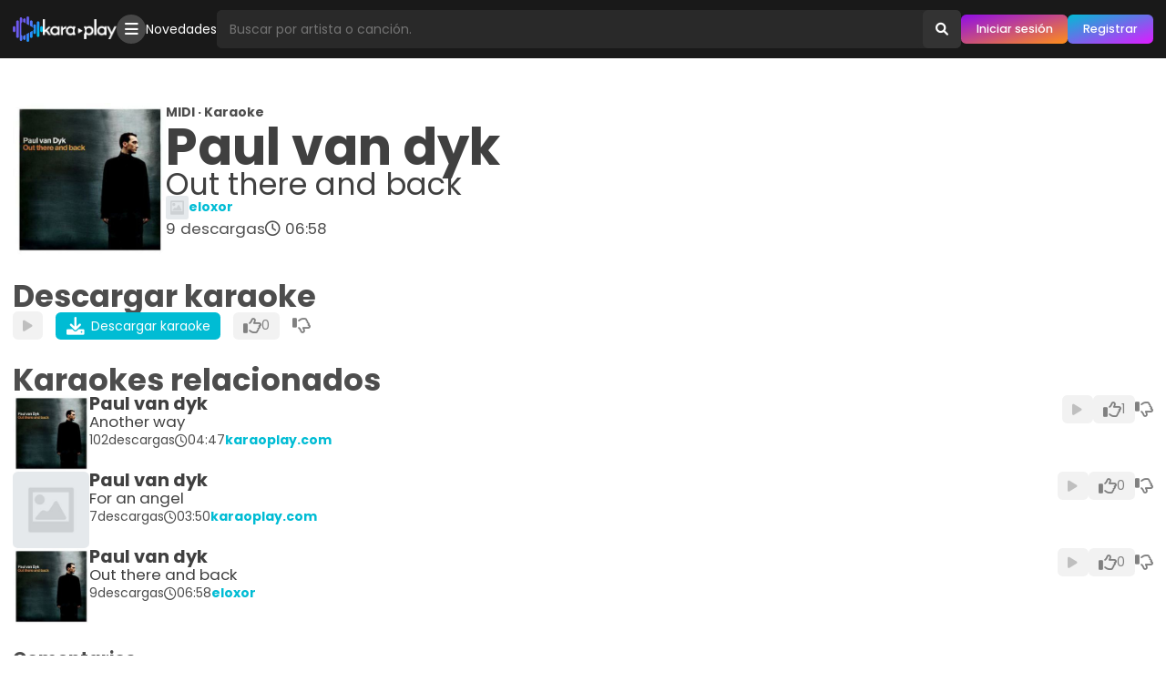

--- FILE ---
content_type: text/html; charset=utf-8
request_url: https://www.karaoplay.com/karaokes/1013928327/paul-van-dyk-out-there-and-back
body_size: 5927
content:
<!DOCTYPE html><html lang="es"><head><title>Karaoke &quot;Out there and back&quot; de Paul van dyk: Descarga karaokes y midis gratis · Karaoplay</title><meta name="title" content="Karaoke &quot;Out there and back&quot; de Paul van dyk: Descarga karaokes y midis gratis · Karaoplay"/><meta name="description" content="Descarga el midi/karaoke &quot;Out there and back&quot; de Paul van dyk gratis. 🔥 Descarga miles de karaokes y MIDIs gratis."/><link rel="canonical" href="https://www.karaoplay.com/karaokes/1013928327/paul-van-dyk-out-there-and-back"/><meta name="HandheldFriendly" content="True"/><meta name="viewport" content="width=device-width, initial-scale=1.0"/><meta charSet="utf-8"/><link rel="preconnect" href="https://static.karaoplay.net"/><link rel="preconnect" href="https://fonts.googleapis.com"/><link rel="preconnect" href="https://fonts.gstatic.com" crossorigin="use-credentials"/><meta name="referrer" content="no-referrer-when-downgrade"/><meta property="og:title" content="Karaoke &quot;Out there and back&quot; de Paul van dyk: Descarga karaokes y midis gratis · Karaoplay"/><meta property="og:description" content="Descarga el midi/karaoke &quot;Out there and back&quot; de Paul van dyk gratis. 🔥 Descarga miles de karaokes y MIDIs gratis."/><meta property="og:url" content="https://www.karaoplay.com/karaokes/1013928327/paul-van-dyk-out-there-and-back"/><meta property="og:locale" content="es_MX"/><meta property="og:locale:alternate" content="es_ES"/><meta property="og:type" content="music.song"/><meta property="og:image" content="https://static.karaoplay.net/screen/a.jpg"/><meta property="og:audio" content="/p/917e270c24dab7f0939891629613ae19.mp3"/><meta property="og:site_name" content="Karaoplay"/><meta property="fb:admins" content="282383985291914"/><link rel="alternate" type="application/rss+xml" title="Karaoplay - Novedades" href="https://www.karaoplay.com/rss"/><link rel="search" type="application/opensearchdescription+xml" title="Karaoplay" href="https://www.karaoplay.com/static/opensearch.20221004.xml"/><link rel="stylesheet" type="text/css" href="https://fonts.googleapis.com/css2?family=Poppins:wght@100;200;300;400;500;600;700&amp;display=swap"/><link rel="stylesheet" type="text/css" href="https://static.karaoplay.net/vendors/fontawesome/6.0.0/css/all.min.css"/><link rel="stylesheet" type="text/css" href="https://static.karaoplay.net/201bb9e8ca65968bddf6.css"/><script>(function(w,d,s,l,i){w[l]=w[l]||[];w[l].push({'gtm.start':new Date().getTime(),event:'gtm.js'});var f=d.getElementsByTagName(s)[0],j=d.createElement(s),dl=l!='dataLayer'?'&l='+l:'';j.async=true;j.src='https://www.googletagmanager.com/gtm.js?id='+i+dl;f.parentNode.insertBefore(j,f);})(window,document,'script','dataLayer','GTM-PZZJQNF');</script><script type="application/ld+json">{"@context":"https://schema.org","@type":"WebPage","name":"Karaoke \"Out there and back\" de Paul van dyk: Descarga karaokes y midis gratis · Karaoplay","description":"Descarga el karaoke \"Out there and back\" de Paul van dyk gratis. 🔥 Descarga miles de karaokes y MIDIs gratis.","publisher":{"@type":"Organization","name":"Karaoplay","url":"https://www.karaoplay.com","logo":"https://www.karaoplay.com/static/favicon/default-4x.png"},"author":{"@type":"Person","name":"eloxor","image":{"@type":"ImageObject","url":"/400x400/default.jpg","width":400,"height":400},"url":"https://www.karaoplay.com/users/1001190597"},"associatedMedia":{"@type":"MediaObject","name":"Paul van dyk - Out there and back (karaoplay.com).mid","description":"Descarga el karaoke \"Out there and back\" de Paul van dyk gratis. 🔥 Descarga miles de karaokes y MIDIs gratis.","identifier":"917e270c24dab7f0939891629613ae19","encodingFormat":"audio/midi","contentUrl":"/download/1013928327/ea93ea3f87f6857626a4a86c298fc379.mid","contentSize":"161kB","duration":"T00H06M58S","uploadDate":"2010-12-22T14:37:48.000Z","dateCreated":"2010-12-22T14:37:48.000Z","thumbnailUrl":"/400x400/bb69d8e702a464b375bc8794ea49bfe3.jpg","keywords":["karaoke","midi","Paul van dyk","Out there and back"]}}</script><script async="" src="https://pagead2.googlesyndication.com/pagead/js/adsbygoogle.js?client=ca-pub-4405498630724361" crossorigin="anonymous"></script><meta name="application-name" content="Karaoplay"/><meta name="mobile-web-app-capable" content="yes"/><meta name="apple-mobile-web-app-capable" content="yes"/><link rel="manifest" href="/manifest.json"/><link rel="icon" sizes="32x32" type="image/png" href="/favicon.png"/><link rel="icon" sizes="64x64" type="image/png" href="/favicon-2x.png"/><link rel="icon" sizes="128x128" type="image/png" href="/favicon-3x.png"/><link rel="icon" sizes="256x256" type="image/png" href="/favicon-4x.png"/><link rel="apple-touch-icon" sizes="152x152" href="https://www.karaoplay.com/static/images/favicon/apple-touch-icon-152x152.png"/><link rel="apple-touch-icon" sizes="120x120" href="https://www.karaoplay.com/static/images/favicon/apple-touch-icon-120x120.png"/><link rel="apple-touch-icon" sizes="76x76" href="https://www.karaoplay.com/static/images/favicon/apple-touch-icon-76x76.png"/><link rel="apple-touch-icon" href="https://www.karaoplay.com/static/images/favicon/apple-touch-icon.png"/></head><body><noscript><iframe src="https://www.googletagmanager.com/ns.html?id=GTM-PZZJQNF" height="0" width="0" style="display:none;visibility:hidden"></iframe></noscript><script async="" defer="" crossorigin="anonymous" src="https://connect.facebook.net/en_US/sdk.js"></script><div id="fb-root"></div><div id="fb-customer-chat" class="fb-customerchat"></div><script>var chatbox = document.getElementById('fb-customer-chat');    chatbox.setAttribute("page_id", "282383985291914");    chatbox.setAttribute("attribution", "biz_inbox");</script><script>window.fbAsyncInit = function() {	FB.init({		xfbml: true,		version: 'v15.0',		appId: '413376314107431',		autoLogAppEvents : true	});};(function(d, s, id) {	var js, fjs = d.getElementsByTagName(s)[0];	if (d.getElementById(id)) return;	js = d.createElement(s); js.id = id;	js.src = 'https://connect.facebook.net/es_LA/sdk/xfbml.customerchat.js';	fjs.parentNode.insertBefore(js, fjs);}(document, 'script', 'facebook-jssdk'));</script><div id="alert"></div><div id="modal"></div><div id="root"><div class="X8O9fq0vXt0M"><header class="KJ07Q2v83BCW"><div class="Hy_leoIjuv0E"><div class="poJ70ZXXCXE4"><a id="toolbar-home" class="JAfhpO2cHez2 BwlCTZcorOMZ" href="https://www.karaoplay.com"><img class="_fOg5ekpMAy5" src="/static/logo/toolbar3.png" alt="Karaoplay"/><img class="UYIvAA__m_Vf" src="/static/logo/toolbar3-2.png" alt="Karaoplay"/></a></div><div class="poJ70ZXXCXE4 PiFd4lmfqED5"><div class="JAfhpO2cHez2 Iz_ybJi01wCN"><ul class="KmhJEnZYP8EE"><li><a href="/explore" class="mOkvItu9E4KS"><i class="fa-solid fa-bars"></i></a></li></ul></div><div class="JAfhpO2cHez2 F5a9Dc059uNr"><ul class="KmhJEnZYP8EE"><li><a href="/playlists/1024853478">Novedades</a></li></ul></div></div><div class="poJ70ZXXCXE4 ki8Hg7AK_l34"><form id="toolbar-search" action="/search" method="get" class="v6Re7bUa2qoL" role="search" autoComplete="off"><input type="text" name="query" class="B3acmSuzddS_" size="1" placeholder="Buscar por artista o canción." autoComplete="off" aria-label="Busqueda por artista o canción" value=""/><input type="hidden" name="rel" value="toolbar-search"/><button type="submit" class="z_UK8vNXTqjw" aria-label="Buscar"><i class="fa-solid fa-search"></i></button></form><div class="JAfhpO2cHez2 xqnJjvWnJ62P"><ul class="KmhJEnZYP8EE"><li><a class="mOkvItu9E4KS mqieimnuda4R" href="/v2/sign-in"><i class="fas fa-circle-user"></i></a></li></ul></div><div class="JAfhpO2cHez2 BRHzkv38HY5A"><ul class="KmhJEnZYP8EE"><li><a class="nfHsm7t9uTBn _HlRay9H64L8" href="/v2/sign-in" title="Iniciar sesión">Iniciar sesión</a></li><li><a class="nfHsm7t9uTBn ap1Vf6OaXgoe" href="/v2/sign-up" title="Registrarse">Registrar</a></li></ul></div></div></div></header><main id="view-karaokes-profile" class="jW3hxgtSbD8_" role="main"><div class="PZfSlYbPLLvI"></div><div class="DSlXF0VyW5Z0"><div><div class="z6jEvTdlRJpk"><div class="er2OVMJKPldy"><div class="DLez0fdl8wVB"><article class="kpjkPnJspIOL"><div class="Ort1BHFawudI"><div class="rdvi6h8Ue5LJ"><a title="Karaoke &quot;Out there and back&quot; de Paul van dyk" href="/karaokes/1013928327/paul-van-dyk-out-there-and-back" class="theme-cover-link"><figure class="lxymhtmSw1DT"><img class="MPpWPPNkB6uL" src="https://thumb.karaoplay.net/400x400/bb69d8e702a464b375bc8794ea49bfe3.jpg" alt="Paul van dyk - Canción desconocida"/></figure></a></div><div class="o8svB8BcvVUs"><strong>MIDI · Karaoke</strong><div class="GCEtnj9p4xjw"><h1 class="vxKDgs3KtYat"><strong>Paul van dyk</strong><span>Out there and back</span></h1><div class="DW7NLOM1aEta"></div><div class="DW7NLOM1aEta"></div></div><ul class="jjRQrVimh_XR"><li class="JFm5adYeeuBN"><img src="https://thumb.karaoplay.net/400x400/default.jpg" alt="Perfil de eloxor"/><a href="/users/1001190597"><strong>eloxor</strong></a></li></ul><ul class="jjRQrVimh_XR WMV8Y7yRKgMe"><li><div class="hh5VsclQESH4"><span>9</span><strong>descargas</strong></div></li><li><div class="kSJPtdcpvNzR"><i class="far fa-clock"></i><span>06:58</span></div></li><li></li></ul></div><div class="K5e_mcwgSAHZ"><ul class="jjRQrVimh_XR"></ul></div></div></article><div class="S0HJQLwsIr1R UU73tkhtvYuA"></div><div id="karaoke-profile-control" class="S0HJQLwsIr1R"><header class="ca6Qh49dk9Iq"><h2>Descargar karaoke</h2></header><div><ul id="karaoke-profile-download-start" class="Ej0HkIBE0oxd"><li><a class="U3owemLt3y2B Petk9XrP0rQQ" rel="nofollow" href="https://preview.karaoplay.net/p/917e270c24dab7f0939891629613ae19.mp3"><i class="fa-solid fa-play"></i></a></li><li><a id="karaoke-download-start" class="U3owemLt3y2B xQ1xRDDKRlvj" href="https://www.karaoplay.com/download/1013928327/ea93ea3f87f6857626a4a86c298fc379.mid" rel="nofollow"><i class="fa-solid fa-download"></i> <span>Descargar karaoke</span></a></li><li><button disabled="" class="U3owemLt3y2B EN64IXZDbzr9" title="A 0 usuarios les gusta"><span><i class="fa-regular fa-thumbs-up"></i></span><span class="I4i2NlXo8KCP">0</span></button></li><li><button disabled="" class="U3owemLt3y2B H3Z4iT51T1wg" title="A 0 usuarios no les gusta"><i class="fa-regular fa-thumbs-down"></i></button></li><li><a id="karaoke-download-auto" href="https://www.karaoplay.com/download/1013928327/ea93ea3f87f6857626a4a86c298fc379.mid" rel="nofollow"></a></li></ul><audio src="https://preview.karaoplay.net/p/917e270c24dab7f0939891629613ae19.mp3" preload="none"></audio></div></div><div class="S0HJQLwsIr1R zjXD7lGoR9SU"></div><div class="S2JoCWkkgFcW ut98qFgeIkTp"><div class="SL0Xjndbr0eg"></div><div id="karaoke-profile-related" class="FnLC2vl1sRky"><div class="S0HJQLwsIr1R"><header class="ca6Qh49dk9Iq"><h2>Karaokes relacionados</h2></header><div><div class="XK8J_a5G3FlT"><article class=""><div class="UEkpcAQ2qpYQ"><div class="U13x8op779iX"><div class="rL27su_S6X8N"><figure class="g1GXQa5mM4ai"><img class="c0PWJoqNWd51" src="https://thumb.karaoplay.net/200x200/bb69d8e702a464b375bc8794ea49bfe3.jpg" alt="Karaoke &quot;Another way&quot; de Paul van dyk"/></figure></div><div class="P8MM2f61xwgI"><div><a title="Karaoke &quot;Another way&quot; de Paul van dyk" href="/karaokes/1013876448/paul-van-dyk-another-way" class="JsCgAP2soVDw"><strong>Paul van dyk</strong><div class="CnzrSQ5JYI8E"></div></a><a title="Karaoke &quot;Another way&quot; de Paul van dyk" href="/karaokes/1013876448/paul-van-dyk-another-way" class="XzdC2GM7j_B6">Another way</a></div><ul class="BON63r2DpQSH"><li class="D3lCD3XahVXA kuCfQHZZdIio"><div class="Ecj9jEzt0ib3"><span>102</span><strong>descargas</strong></div></li><li><div class="Ei7d656AM0WD"><i class="far fa-clock"></i><span>04:47</span></div></li><li><a href="/users/1001000001"><strong>karaoplay.com</strong></a></li><li></li></ul></div></div><div class="eVXDPQs6MxX1"><ul class="BON63r2DpQSH"><li><a class="mHpqzBLp_5W2 VbfHinngzc1C" rel="nofollow" href="https://preview.karaoplay.net/p/0413fed6784367176715d3d93d567f3c.mp3"><i class="fa-solid fa-play"></i></a></li><li><button disabled="" class="mHpqzBLp_5W2 EdaR210lB1Pz" title="A 1 usuarios les gusta"><span><i class="fa-regular fa-thumbs-up"></i></span><span class="u68jp8XI_A4a">1</span></button></li><li><button disabled="" class="mHpqzBLp_5W2 dxo59Eibd3LV" title="A 0 usuarios no les gusta"><i class="fa-regular fa-thumbs-down"></i></button></li></ul><audio src="https://preview.karaoplay.net/p/0413fed6784367176715d3d93d567f3c.mp3" preload="none"></audio></div></div></article><article class=""><div class="UEkpcAQ2qpYQ"><div class="U13x8op779iX"><div class="rL27su_S6X8N"><figure class="g1GXQa5mM4ai"><img class="c0PWJoqNWd51" src="https://thumb.karaoplay.net/200x200/default.jpg" alt="Karaoke &quot;For an angel&quot; de Paul van dyk"/></figure></div><div class="P8MM2f61xwgI"><div><a title="Karaoke &quot;For an angel&quot; de Paul van dyk" href="/karaokes/1013800758/paul-van-dyk-for-an-angel" class="JsCgAP2soVDw"><strong>Paul van dyk</strong><div class="CnzrSQ5JYI8E"></div></a><a title="Karaoke &quot;For an angel&quot; de Paul van dyk" href="/karaokes/1013800758/paul-van-dyk-for-an-angel" class="XzdC2GM7j_B6">For an angel</a></div><ul class="BON63r2DpQSH"><li class="D3lCD3XahVXA kuCfQHZZdIio"><div class="Ecj9jEzt0ib3"><span>7</span><strong>descargas</strong></div></li><li><div class="Ei7d656AM0WD"><i class="far fa-clock"></i><span>03:50</span></div></li><li><a href="/users/1001000001"><strong>karaoplay.com</strong></a></li><li></li></ul></div></div><div class="eVXDPQs6MxX1"><ul class="BON63r2DpQSH"><li><a class="mHpqzBLp_5W2 VbfHinngzc1C" rel="nofollow" href="https://preview.karaoplay.net/p/399ac107b7ef36fba80e7031c72ae0b5.mp3"><i class="fa-solid fa-play"></i></a></li><li><button disabled="" class="mHpqzBLp_5W2 EdaR210lB1Pz" title="A 0 usuarios les gusta"><span><i class="fa-regular fa-thumbs-up"></i></span><span class="u68jp8XI_A4a">0</span></button></li><li><button disabled="" class="mHpqzBLp_5W2 dxo59Eibd3LV" title="A 0 usuarios no les gusta"><i class="fa-regular fa-thumbs-down"></i></button></li></ul><audio src="https://preview.karaoplay.net/p/399ac107b7ef36fba80e7031c72ae0b5.mp3" preload="none"></audio></div></div></article><article class=""><div class="UEkpcAQ2qpYQ"><div class="U13x8op779iX"><div class="rL27su_S6X8N"><figure class="g1GXQa5mM4ai"><img class="c0PWJoqNWd51" src="https://thumb.karaoplay.net/200x200/bb69d8e702a464b375bc8794ea49bfe3.jpg" alt="Karaoke &quot;Out there and back&quot; de Paul van dyk"/></figure></div><div class="P8MM2f61xwgI"><div><a title="Karaoke &quot;Out there and back&quot; de Paul van dyk" href="/karaokes/1013928327/paul-van-dyk-out-there-and-back" class="JsCgAP2soVDw"><strong>Paul van dyk</strong><div class="CnzrSQ5JYI8E"></div></a><a title="Karaoke &quot;Out there and back&quot; de Paul van dyk" href="/karaokes/1013928327/paul-van-dyk-out-there-and-back" class="XzdC2GM7j_B6">Out there and back</a></div><ul class="BON63r2DpQSH"><li class="D3lCD3XahVXA kuCfQHZZdIio"><div class="Ecj9jEzt0ib3"><span>9</span><strong>descargas</strong></div></li><li><div class="Ei7d656AM0WD"><i class="far fa-clock"></i><span>06:58</span></div></li><li><a href="/users/1001190597"><strong>eloxor</strong></a></li><li></li></ul></div></div><div class="eVXDPQs6MxX1"><ul class="BON63r2DpQSH"><li><a class="mHpqzBLp_5W2 VbfHinngzc1C" rel="nofollow" href="https://preview.karaoplay.net/p/917e270c24dab7f0939891629613ae19.mp3"><i class="fa-solid fa-play"></i></a></li><li><button disabled="" class="mHpqzBLp_5W2 EdaR210lB1Pz" title="A 0 usuarios les gusta"><span><i class="fa-regular fa-thumbs-up"></i></span><span class="u68jp8XI_A4a">0</span></button></li><li><button disabled="" class="mHpqzBLp_5W2 dxo59Eibd3LV" title="A 0 usuarios no les gusta"><i class="fa-regular fa-thumbs-down"></i></button></li></ul><audio src="https://preview.karaoplay.net/p/917e270c24dab7f0939891629613ae19.mp3" preload="none"></audio></div></div></article></div></div></div></div></div><div id="karaoke-profile-comments" class="S0HJQLwsIr1R zjXD7lGoR9SU"><header class="ca6Qh49dk9Iq"><h2 class="tRP9khBkVz2k">Comentarios</h2></header><div>Sin comentarios</div></div></div></div></div></div></div></main><footer id="footer" class="yt1jeFvDPdtP"><div class="vnAhwvUklLHR"><ul class="yqpM1qS7d37G"><li><a href="/letters/a">A</a></li><li><a href="/letters/b">B</a></li><li><a href="/letters/c">C</a></li><li><a href="/letters/d">D</a></li><li><a href="/letters/e">E</a></li><li><a href="/letters/f">F</a></li><li><a href="/letters/g">G</a></li><li><a href="/letters/h">H</a></li><li><a href="/letters/i">I</a></li><li><a href="/letters/j">J</a></li><li><a href="/letters/k">K</a></li><li><a href="/letters/l">L</a></li><li><a href="/letters/m">M</a></li><li><a href="/letters/n">N</a></li><li><a href="/letters/o">O</a></li><li><a href="/letters/p">P</a></li><li><a href="/letters/q">Q</a></li><li><a href="/letters/r">R</a></li><li><a href="/letters/s">S</a></li><li><a href="/letters/t">T</a></li><li><a href="/letters/u">U</a></li><li><a href="/letters/v">V</a></li><li><a href="/letters/w">W</a></li><li><a href="/letters/x">X</a></li><li><a href="/letters/y">Y</a></li><li><a href="/letters/z">Z</a></li></ul><ul class="TOVR5I9npnwQ"><li><a rel="nofollow" href="https://blog.karaoplay.com/quienes-somos">Quiénes somos</a></li><li><a rel="nofollow" href="https://blog.karaoplay.com/terminos-y-condiciones-de-uso">Términos de uso y privacidad</a></li><li><a rel="nofollow" href="https://blog.karaoplay.com/uso-de-cookies">Uso de cookies</a></li><li><a rel="nofollow" href="https://blog.karaoplay.com/preguntas-frecuentes">Preguntas frecuentes</a></li></ul><ul class="jwmXY3SsLF9a"><li><a class="Ga57ALpx47FY" href="https://www.facebook.com/karaoplaycom" rel="nofollow noopener noreferrer" target="_blank" title="Karaoplay en Facebook"><i class="fa-brands fa-facebook-square"></i></a></li><li><a class="kvLyEjtV2Tqh" href="https://www.youtube.com/c/karaoplay" rel="nofollow noopener noreferrer" target="_blank" title="Karaoplay en Youtube"><i class="fa-brands fa-youtube"></i></a></li><li><a class="p6UKn5bARTH1" href="https://www.instagram.com/karaoplaycom" rel="nofollow noopener noreferrer" target="_blank" title="Karaoplay en Instagram"><i class="fa-brands fa-instagram"></i></a></li><li><a class="zG5r24bqwSrU" href="https://twitter.com/karaoplaycom" rel="nofollow noopener noreferrer" target="_blank" title="Karaoplay en Twitter"><i class="fa-brands fa-twitter"></i></a></li><li><a class="XZzrsMRyyGct" href="https://whatsapp.com/channel/0029VaGnrVN9WtCBZGI4zq2B" rel="nofollow noopener noreferrer" target="_blank" title="Karaoplay en Whatsapp"><i class="fa-brands fa-whatsapp"></i></a></li><li><a class="LlaX1FHRuPVw" href="https://t.me/karaoplay" rel="nofollow noopener noreferrer" target="_blank" title="Karaoplay en Telegram"><i class="fa-brands fa-telegram"></i></a></li></ul><ul class="bqBPS4giQi5j"><li><strong>Karaoplay</strong> © 2006-2024. Todos los derechos reservados</li><li><i class="fa-solid fa-code"></i> with <i class="fa-solid fa-heart"></i> in México by <a href="https://www.instagram.com/organistarz" rel="nofollow noopener noreferrer"><strong>Alberto O.</strong></a></li></ul></div></footer></div></div><script type="application/json" id="preloadedState">{&quot;meta&quot;:{&quot;path&quot;:&quot;/karaokes/1013928327/paul-van-dyk-out-there-and-back&quot;,&quot;params&quot;:{&quot;karaoke&quot;:&quot;1013928327&quot;,&quot;route&quot;:&quot;paul-van-dyk-out-there-and-back&quot;},&quot;query&quot;:{}},&quot;session&quot;:{},&quot;browser&quot;:{&quot;isDesktop&quot;:true,&quot;isMobile&quot;:false,&quot;isTablet&quot;:false,&quot;isBot&quot;:false,&quot;browser&quot;:&quot;Chrome&quot;,&quot;version&quot;:&quot;131.0.0.0&quot;,&quot;os&quot;:&quot;OS X&quot;,&quot;platform&quot;:&quot;Apple Mac&quot;,&quot;source&quot;:&quot;Mozilla/5.0 (Macintosh; Intel Mac OS X 10_15_7) AppleWebKit/537.36 (KHTML, like Gecko) Chrome/131.0.0.0 Safari/537.36; ClaudeBot/1.0; +claudebot@anthropic.com)&quot;},&quot;userProfile&quot;:{&quot;id&quot;:&quot;1001190597&quot;,&quot;uuid&quot;:&quot;9f421748-f160-4cc8-b187-ddf66e8a46d5&quot;,&quot;username&quot;:&quot;eloxor&quot;,&quot;country&quot;:{},&quot;language&quot;:{},&quot;image&quot;:{&quot;large&quot;:{&quot;url&quot;:&quot;/400x400/default.jpg&quot;,&quot;width&quot;:400,&quot;height&quot;:400},&quot;small&quot;:{&quot;url&quot;:&quot;/200x200/default.jpg&quot;,&quot;width&quot;:200,&quot;height&quot;:200}},&quot;status&quot;:&quot;active&quot;,&quot;score&quot;:16506,&quot;statistic&quot;:{&quot;karaokes&quot;:174,&quot;playlists&quot;:0,&quot;userPosts&quot;:7,&quot;userFollows&quot;:10,&quot;artistFollows&quot;:0,&quot;userFollowers&quot;:45,&quot;playlistFollows&quot;:0},&quot;social&quot;:{},&quot;memberSince&quot;:2008,&quot;genderJson&quot;:{}},&quot;karaokeProfile&quot;:{&quot;id&quot;:&quot;1013928327&quot;,&quot;uuid&quot;:&quot;9e6d846f-99ff-449d-acff-823eb64585f3&quot;,&quot;checksum&quot;:&quot;917e270c24dab7f0939891629613ae19&quot;,&quot;artist&quot;:&quot;Paul van dyk&quot;,&quot;song&quot;:&quot;Out there and back&quot;,&quot;size&quot;:164787,&quot;duration&quot;:&quot;00:06:58&quot;,&quot;preview&quot;:{&quot;url&quot;:&quot;/p/917e270c24dab7f0939891629613ae19.mp3&quot;,&quot;duration&quot;:&quot;00:00:45&quot;},&quot;download&quot;:{&quot;url&quot;:&quot;/download/1013928327/ea93ea3f87f6857626a4a86c298fc379.mid&quot;},&quot;owner&quot;:{&quot;id&quot;:&quot;1001190597&quot;,&quot;uuid&quot;:&quot;9f421748-f160-4cc8-b187-ddf66e8a46d5&quot;,&quot;image&quot;:{&quot;large&quot;:{&quot;url&quot;:&quot;/400x400/default.jpg&quot;,&quot;width&quot;:400,&quot;height&quot;:400},&quot;small&quot;:{&quot;url&quot;:&quot;/200x200/default.jpg&quot;,&quot;width&quot;:200,&quot;height&quot;:200}},&quot;status&quot;:&quot;active&quot;,&quot;username&quot;:&quot;eloxor&quot;},&quot;image&quot;:{&quot;large&quot;:{&quot;url&quot;:&quot;/400x400/bb69d8e702a464b375bc8794ea49bfe3.jpg&quot;,&quot;width&quot;:400,&quot;height&quot;:400},&quot;small&quot;:{&quot;url&quot;:&quot;/200x200/bb69d8e702a464b375bc8794ea49bfe3.jpg&quot;,&quot;width&quot;:200,&quot;height&quot;:200}},&quot;language&quot;:{},&quot;mimetype&quot;:&quot;audio/midi&quot;,&quot;statistic&quot;:{&quot;userLikes&quot;:0,&quot;userDislike&quot;:0,&quot;userComments&quot;:0,&quot;userDownloads&quot;:9},&quot;status&quot;:&quot;active&quot;,&quot;createdAt&quot;:&quot;2010-12-22T14:37:48.000Z&quot;,&quot;route&quot;:&quot;paul-van-dyk-out-there-and-back&quot;,&quot;previewUrl&quot;:&quot;/p/917e270c24dab7f0939891629613ae19.mp3&quot;,&quot;previewDuration&quot;:&quot;00:00:45&quot;,&quot;slug&quot;:&quot;paul-van-dyk-out-there-and-back&quot;},&quot;karaokeSet&quot;:{&quot;items&quot;:[{&quot;id&quot;:&quot;1013876448&quot;,&quot;uuid&quot;:&quot;3ae1b948-355d-48b3-92ce-74fe90ede5ef&quot;,&quot;artist&quot;:&quot;paul van dyk&quot;,&quot;song&quot;:&quot;another way&quot;,&quot;duration&quot;:&quot;00:04:47&quot;,&quot;owner&quot;:{&quot;id&quot;:&quot;1001000001&quot;,&quot;uuid&quot;:&quot;68cd33ac-54f1-4170-80b7-182ee9aff78b&quot;,&quot;image&quot;:{&quot;large&quot;:{&quot;url&quot;:&quot;/400x400/4f54abad116567c0090a3b88b0cfa48c.jpg&quot;,&quot;width&quot;:400,&quot;height&quot;:400},&quot;small&quot;:{&quot;url&quot;:&quot;/200x200/4f54abad116567c0090a3b88b0cfa48c.jpg&quot;,&quot;width&quot;:200,&quot;height&quot;:200}},&quot;status&quot;:&quot;active&quot;,&quot;username&quot;:&quot;karaoplay.com&quot;},&quot;image&quot;:{&quot;large&quot;:{&quot;url&quot;:&quot;/400x400/bb69d8e702a464b375bc8794ea49bfe3.jpg&quot;,&quot;width&quot;:400,&quot;height&quot;:400},&quot;small&quot;:{&quot;url&quot;:&quot;/200x200/bb69d8e702a464b375bc8794ea49bfe3.jpg&quot;,&quot;width&quot;:200,&quot;height&quot;:200}},&quot;language&quot;:{},&quot;preview&quot;:{&quot;url&quot;:&quot;/p/0413fed6784367176715d3d93d567f3c.mp3&quot;,&quot;duration&quot;:&quot;00:00:45&quot;},&quot;statistic&quot;:{&quot;userLikes&quot;:1,&quot;userComments&quot;:0,&quot;userDislikes&quot;:0,&quot;userDownloads&quot;:102},&quot;createdAt&quot;:&quot;2006-12-27T00:08:13.000Z&quot;,&quot;route&quot;:&quot;paul-van-dyk-another-way&quot;,&quot;previewUrl&quot;:&quot;/p/0413fed6784367176715d3d93d567f3c.mp3&quot;,&quot;previewDuration&quot;:&quot;00:00:45&quot;,&quot;slug&quot;:&quot;paul-van-dyk-another-way&quot;},{&quot;id&quot;:&quot;1013800758&quot;,&quot;uuid&quot;:&quot;700f0611-2690-4230-a0e2-189eda9a82ec&quot;,&quot;artist&quot;:&quot;paul van dyk&quot;,&quot;song&quot;:&quot;for an angel&quot;,&quot;duration&quot;:&quot;00:03:50&quot;,&quot;owner&quot;:{&quot;id&quot;:&quot;1001000001&quot;,&quot;uuid&quot;:&quot;68cd33ac-54f1-4170-80b7-182ee9aff78b&quot;,&quot;image&quot;:{&quot;large&quot;:{&quot;url&quot;:&quot;/400x400/4f54abad116567c0090a3b88b0cfa48c.jpg&quot;,&quot;width&quot;:400,&quot;height&quot;:400},&quot;small&quot;:{&quot;url&quot;:&quot;/200x200/4f54abad116567c0090a3b88b0cfa48c.jpg&quot;,&quot;width&quot;:200,&quot;height&quot;:200}},&quot;status&quot;:&quot;active&quot;,&quot;username&quot;:&quot;karaoplay.com&quot;},&quot;image&quot;:{&quot;large&quot;:{&quot;url&quot;:&quot;/400x400/default.jpg&quot;,&quot;width&quot;:400,&quot;height&quot;:400},&quot;small&quot;:{&quot;url&quot;:&quot;/200x200/default.jpg&quot;,&quot;width&quot;:200,&quot;height&quot;:200}},&quot;language&quot;:{},&quot;preview&quot;:{&quot;url&quot;:&quot;/p/399ac107b7ef36fba80e7031c72ae0b5.mp3&quot;,&quot;duration&quot;:&quot;00:00:45&quot;},&quot;statistic&quot;:{&quot;userLikes&quot;:0,&quot;userComments&quot;:0,&quot;userDislikes&quot;:0,&quot;userDownloads&quot;:7},&quot;createdAt&quot;:&quot;2015-06-13T23:34:30.000Z&quot;,&quot;route&quot;:&quot;paul-van-dyk-for-an-angel&quot;,&quot;previewUrl&quot;:&quot;/p/399ac107b7ef36fba80e7031c72ae0b5.mp3&quot;,&quot;previewDuration&quot;:&quot;00:00:45&quot;,&quot;slug&quot;:&quot;paul-van-dyk-for-an-angel&quot;},{&quot;id&quot;:&quot;1013928327&quot;,&quot;uuid&quot;:&quot;9e6d846f-99ff-449d-acff-823eb64585f3&quot;,&quot;artist&quot;:&quot;paul van dyk&quot;,&quot;song&quot;:&quot;out there and back&quot;,&quot;duration&quot;:&quot;00:06:58&quot;,&quot;owner&quot;:{&quot;id&quot;:&quot;1001190597&quot;,&quot;uuid&quot;:&quot;9f421748-f160-4cc8-b187-ddf66e8a46d5&quot;,&quot;image&quot;:{&quot;large&quot;:{&quot;url&quot;:&quot;/400x400/default.jpg&quot;,&quot;width&quot;:400,&quot;height&quot;:400},&quot;small&quot;:{&quot;url&quot;:&quot;/200x200/default.jpg&quot;,&quot;width&quot;:200,&quot;height&quot;:200}},&quot;status&quot;:&quot;active&quot;,&quot;username&quot;:&quot;eloxor&quot;},&quot;image&quot;:{&quot;large&quot;:{&quot;url&quot;:&quot;/400x400/bb69d8e702a464b375bc8794ea49bfe3.jpg&quot;,&quot;width&quot;:400,&quot;height&quot;:400},&quot;small&quot;:{&quot;url&quot;:&quot;/200x200/bb69d8e702a464b375bc8794ea49bfe3.jpg&quot;,&quot;width&quot;:200,&quot;height&quot;:200}},&quot;language&quot;:{},&quot;preview&quot;:{&quot;url&quot;:&quot;/p/917e270c24dab7f0939891629613ae19.mp3&quot;,&quot;duration&quot;:&quot;00:00:45&quot;},&quot;statistic&quot;:{&quot;userLikes&quot;:0,&quot;userComments&quot;:0,&quot;userDislikes&quot;:0,&quot;userDownloads&quot;:9},&quot;createdAt&quot;:&quot;2010-12-22T14:37:48.000Z&quot;,&quot;route&quot;:&quot;paul-van-dyk-out-there-and-back&quot;,&quot;previewUrl&quot;:&quot;/p/917e270c24dab7f0939891629613ae19.mp3&quot;,&quot;previewDuration&quot;:&quot;00:00:45&quot;,&quot;slug&quot;:&quot;paul-van-dyk-out-there-and-back&quot;}],&quot;limit&quot;:3,&quot;offset&quot;:0},&quot;commentSet&quot;:{&quot;items&quot;:[],&quot;limit&quot;:10,&quot;offset&quot;:0},&quot;abtest&quot;:{&quot;ads&quot;:2}}</script><script type="application/javascript" src="https://static.karaoplay.net/a7ebe49c702390f9a52f.js"></script><script type="application/javascript" src="https://static.karaoplay.net/92e55d2a410d1ecc5c97.js"></script><script type="application/javascript" src="https://static.karaoplay.net/3268c50c29fe10924bfa.js"></script></body></html>

--- FILE ---
content_type: text/html; charset=utf-8
request_url: https://www.google.com/recaptcha/api2/aframe
body_size: 267
content:
<!DOCTYPE HTML><html><head><meta http-equiv="content-type" content="text/html; charset=UTF-8"></head><body><script nonce="dNVW-s9D0iCeVTYRb7xy2A">/** Anti-fraud and anti-abuse applications only. See google.com/recaptcha */ try{var clients={'sodar':'https://pagead2.googlesyndication.com/pagead/sodar?'};window.addEventListener("message",function(a){try{if(a.source===window.parent){var b=JSON.parse(a.data);var c=clients[b['id']];if(c){var d=document.createElement('img');d.src=c+b['params']+'&rc='+(localStorage.getItem("rc::a")?sessionStorage.getItem("rc::b"):"");window.document.body.appendChild(d);sessionStorage.setItem("rc::e",parseInt(sessionStorage.getItem("rc::e")||0)+1);localStorage.setItem("rc::h",'1770035314670');}}}catch(b){}});window.parent.postMessage("_grecaptcha_ready", "*");}catch(b){}</script></body></html>